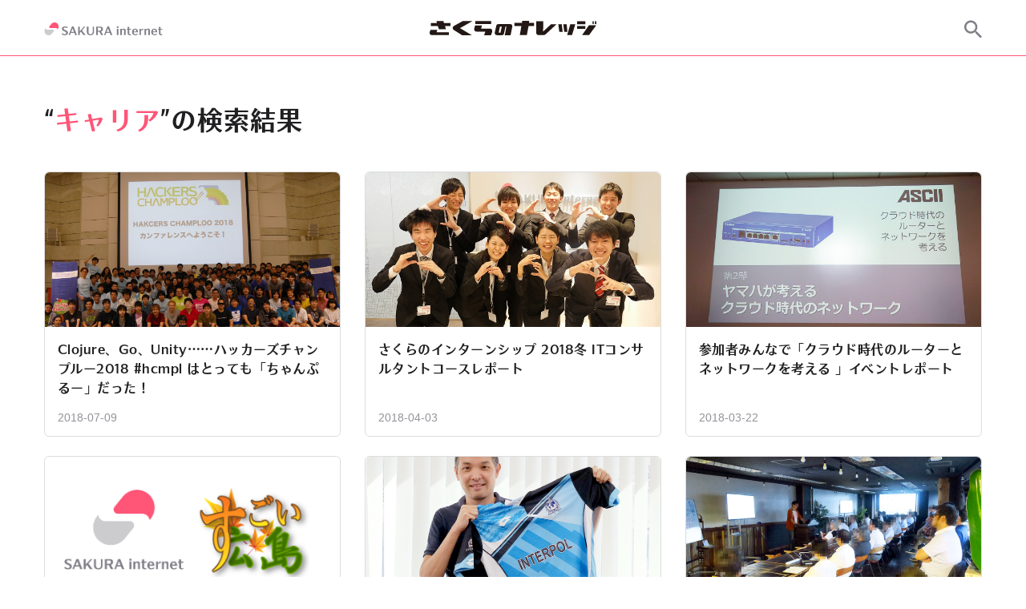

--- FILE ---
content_type: text/html; charset=UTF-8
request_url: https://knowledge.sakura.ad.jp/search/%E3%82%AD%E3%83%A3%E3%83%AA%E3%82%A2/page/3/
body_size: 10278
content:
<!DOCTYPE html>
<html lang="ja">
<head>
	<meta charset="UTF-8">
	<meta http-equiv="X-UA-Compatible" content="IE=edge">
	<meta name="viewport" content="width=device-width, initial-scale=1.0">
	<link rel="preconnect" href="https://webfonts.sakura.ne.jp">
			<!-- Google Tag Manager -->
	<script>(function(w,d,s,l,i){w[l]=w[l]||[];w[l].push({'gtm.start':
	new Date().getTime(),event:'gtm.js'});var f=d.getElementsByTagName(s)[0],
	j=d.createElement(s),dl=l!='dataLayer'?'&l='+l:'';j.async=true;j.src=
	'https://www.googletagmanager.com/gtm.js?id='+i+dl;f.parentNode.insertBefore(j,f);
	})(window,document,'script','dataLayer','GTM-NL8DR22');</script>
	<!-- End Google Tag Manager -->
				<meta name="theme-color" content="#ffffff">
	<meta name="robots" content="max-image-preview:large">
	<link rel="search" type="application/opensearchdescription+xml" href="https://knowledge.sakura.ad.jp/wp-content/themes/sakunare/opensearch.xml" title="さくらのナレッジ">
	<meta content="&#8220;キャリア&#8221; の検索結果  |  ページ 3  |  さくらのナレッジ" property="og:title">
	<meta content="https://knowledge.sakura.ad.jp/wp-content/themes/sakunare/assets/images/common/ogp.png" property="og:image">
	<meta content="" property="og:description">
	<meta content="ja_JP" property="og:locale">
	<meta content="article" property="og:type">
	<meta content="https://knowledge.sakura.ad.jp/search/%E3%82%AD%E3%83%A3%E3%83%AA%E3%82%A2/" property="og:url">
	<meta content="さくらのナレッジ" property="og:site_name">
	<meta content="さくらのナレッジ" property="twitter:site">
	<meta content="&#8220;キャリア&#8221; の検索結果  |  ページ 3  |  さくらのナレッジ" property="twitter:title">
	<meta content="https://knowledge.sakura.ad.jp/wp-content/themes/sakunare/assets/images/common/ogp.png" property="twitter:image">
	<meta content="" property="twitter:description">
	<meta content="summary_large_image" name="twitter:card">
	<meta content="@sakura_pr" name="twitter:creator">
	<meta content="" name="description">
		<link rel="canonical" href="https://knowledge.sakura.ad.jp/search/%E3%82%AD%E3%83%A3%E3%83%AA%E3%82%A2/">
				<title>&#8220;キャリア&#8221; の検索結果  |  ページ 3  |  さくらのナレッジ</title>
<meta name='robots' content='noindex, follow, max-image-preview:large' />
<link rel="alternate" type="application/rss+xml" title="さくらのナレッジ &raquo; フィード" href="https://knowledge.sakura.ad.jp/feed/" />
<link rel="alternate" type="application/rss+xml" title="さくらのナレッジ &raquo; 検索結果: &#8220;キャリア&#8221; フィード" href="https://knowledge.sakura.ad.jp/search/%E3%82%AD%E3%83%A3%E3%83%AA%E3%82%A2/feed/rss2/" />
<style id='wp-img-auto-sizes-contain-inline-css' type='text/css'>
img:is([sizes=auto i],[sizes^="auto," i]){contain-intrinsic-size:3000px 1500px}
/*# sourceURL=wp-img-auto-sizes-contain-inline-css */
</style>
<style id='wp-block-library-inline-css' type='text/css'>
:root{--wp-block-synced-color:#7a00df;--wp-block-synced-color--rgb:122,0,223;--wp-bound-block-color:var(--wp-block-synced-color);--wp-editor-canvas-background:#ddd;--wp-admin-theme-color:#007cba;--wp-admin-theme-color--rgb:0,124,186;--wp-admin-theme-color-darker-10:#006ba1;--wp-admin-theme-color-darker-10--rgb:0,107,160.5;--wp-admin-theme-color-darker-20:#005a87;--wp-admin-theme-color-darker-20--rgb:0,90,135;--wp-admin-border-width-focus:2px}@media (min-resolution:192dpi){:root{--wp-admin-border-width-focus:1.5px}}.wp-element-button{cursor:pointer}:root .has-very-light-gray-background-color{background-color:#eee}:root .has-very-dark-gray-background-color{background-color:#313131}:root .has-very-light-gray-color{color:#eee}:root .has-very-dark-gray-color{color:#313131}:root .has-vivid-green-cyan-to-vivid-cyan-blue-gradient-background{background:linear-gradient(135deg,#00d084,#0693e3)}:root .has-purple-crush-gradient-background{background:linear-gradient(135deg,#34e2e4,#4721fb 50%,#ab1dfe)}:root .has-hazy-dawn-gradient-background{background:linear-gradient(135deg,#faaca8,#dad0ec)}:root .has-subdued-olive-gradient-background{background:linear-gradient(135deg,#fafae1,#67a671)}:root .has-atomic-cream-gradient-background{background:linear-gradient(135deg,#fdd79a,#004a59)}:root .has-nightshade-gradient-background{background:linear-gradient(135deg,#330968,#31cdcf)}:root .has-midnight-gradient-background{background:linear-gradient(135deg,#020381,#2874fc)}:root{--wp--preset--font-size--normal:16px;--wp--preset--font-size--huge:42px}.has-regular-font-size{font-size:1em}.has-larger-font-size{font-size:2.625em}.has-normal-font-size{font-size:var(--wp--preset--font-size--normal)}.has-huge-font-size{font-size:var(--wp--preset--font-size--huge)}.has-text-align-center{text-align:center}.has-text-align-left{text-align:left}.has-text-align-right{text-align:right}.has-fit-text{white-space:nowrap!important}#end-resizable-editor-section{display:none}.aligncenter{clear:both}.items-justified-left{justify-content:flex-start}.items-justified-center{justify-content:center}.items-justified-right{justify-content:flex-end}.items-justified-space-between{justify-content:space-between}.screen-reader-text{border:0;clip-path:inset(50%);height:1px;margin:-1px;overflow:hidden;padding:0;position:absolute;width:1px;word-wrap:normal!important}.screen-reader-text:focus{background-color:#ddd;clip-path:none;color:#444;display:block;font-size:1em;height:auto;left:5px;line-height:normal;padding:15px 23px 14px;text-decoration:none;top:5px;width:auto;z-index:100000}html :where(.has-border-color){border-style:solid}html :where([style*=border-top-color]){border-top-style:solid}html :where([style*=border-right-color]){border-right-style:solid}html :where([style*=border-bottom-color]){border-bottom-style:solid}html :where([style*=border-left-color]){border-left-style:solid}html :where([style*=border-width]){border-style:solid}html :where([style*=border-top-width]){border-top-style:solid}html :where([style*=border-right-width]){border-right-style:solid}html :where([style*=border-bottom-width]){border-bottom-style:solid}html :where([style*=border-left-width]){border-left-style:solid}html :where(img[class*=wp-image-]){height:auto;max-width:100%}:where(figure){margin:0 0 1em}html :where(.is-position-sticky){--wp-admin--admin-bar--position-offset:var(--wp-admin--admin-bar--height,0px)}@media screen and (max-width:600px){html :where(.is-position-sticky){--wp-admin--admin-bar--position-offset:0px}}

/*# sourceURL=wp-block-library-inline-css */
</style><style id='global-styles-inline-css' type='text/css'>
:root{--wp--preset--aspect-ratio--square: 1;--wp--preset--aspect-ratio--4-3: 4/3;--wp--preset--aspect-ratio--3-4: 3/4;--wp--preset--aspect-ratio--3-2: 3/2;--wp--preset--aspect-ratio--2-3: 2/3;--wp--preset--aspect-ratio--16-9: 16/9;--wp--preset--aspect-ratio--9-16: 9/16;--wp--preset--color--black: #000000;--wp--preset--color--cyan-bluish-gray: #abb8c3;--wp--preset--color--white: #FFFFFF;--wp--preset--color--pale-pink: #f78da7;--wp--preset--color--vivid-red: #cf2e2e;--wp--preset--color--luminous-vivid-orange: #ff6900;--wp--preset--color--luminous-vivid-amber: #fcb900;--wp--preset--color--light-green-cyan: #7bdcb5;--wp--preset--color--vivid-green-cyan: #00d084;--wp--preset--color--pale-cyan-blue: #8ed1fc;--wp--preset--color--vivid-cyan-blue: #0693e3;--wp--preset--color--vivid-purple: #9b51e0;--wp--preset--color--dark-gray: #28303D;--wp--preset--color--gray: #39414D;--wp--preset--color--green: #D1E4DD;--wp--preset--color--blue: #D1DFE4;--wp--preset--color--purple: #D1D1E4;--wp--preset--color--red: #E4D1D1;--wp--preset--color--orange: #E4DAD1;--wp--preset--color--yellow: #EEEADD;--wp--preset--gradient--vivid-cyan-blue-to-vivid-purple: linear-gradient(135deg,rgb(6,147,227) 0%,rgb(155,81,224) 100%);--wp--preset--gradient--light-green-cyan-to-vivid-green-cyan: linear-gradient(135deg,rgb(122,220,180) 0%,rgb(0,208,130) 100%);--wp--preset--gradient--luminous-vivid-amber-to-luminous-vivid-orange: linear-gradient(135deg,rgb(252,185,0) 0%,rgb(255,105,0) 100%);--wp--preset--gradient--luminous-vivid-orange-to-vivid-red: linear-gradient(135deg,rgb(255,105,0) 0%,rgb(207,46,46) 100%);--wp--preset--gradient--very-light-gray-to-cyan-bluish-gray: linear-gradient(135deg,rgb(238,238,238) 0%,rgb(169,184,195) 100%);--wp--preset--gradient--cool-to-warm-spectrum: linear-gradient(135deg,rgb(74,234,220) 0%,rgb(151,120,209) 20%,rgb(207,42,186) 40%,rgb(238,44,130) 60%,rgb(251,105,98) 80%,rgb(254,248,76) 100%);--wp--preset--gradient--blush-light-purple: linear-gradient(135deg,rgb(255,206,236) 0%,rgb(152,150,240) 100%);--wp--preset--gradient--blush-bordeaux: linear-gradient(135deg,rgb(254,205,165) 0%,rgb(254,45,45) 50%,rgb(107,0,62) 100%);--wp--preset--gradient--luminous-dusk: linear-gradient(135deg,rgb(255,203,112) 0%,rgb(199,81,192) 50%,rgb(65,88,208) 100%);--wp--preset--gradient--pale-ocean: linear-gradient(135deg,rgb(255,245,203) 0%,rgb(182,227,212) 50%,rgb(51,167,181) 100%);--wp--preset--gradient--electric-grass: linear-gradient(135deg,rgb(202,248,128) 0%,rgb(113,206,126) 100%);--wp--preset--gradient--midnight: linear-gradient(135deg,rgb(2,3,129) 0%,rgb(40,116,252) 100%);--wp--preset--font-size--small: 13px;--wp--preset--font-size--medium: 20px;--wp--preset--font-size--large: 36px;--wp--preset--font-size--x-large: 42px;--wp--preset--spacing--20: 0.44rem;--wp--preset--spacing--30: 0.67rem;--wp--preset--spacing--40: 1rem;--wp--preset--spacing--50: 1.5rem;--wp--preset--spacing--60: 2.25rem;--wp--preset--spacing--70: 3.38rem;--wp--preset--spacing--80: 5.06rem;--wp--preset--shadow--natural: 6px 6px 9px rgba(0, 0, 0, 0.2);--wp--preset--shadow--deep: 12px 12px 50px rgba(0, 0, 0, 0.4);--wp--preset--shadow--sharp: 6px 6px 0px rgba(0, 0, 0, 0.2);--wp--preset--shadow--outlined: 6px 6px 0px -3px rgb(255, 255, 255), 6px 6px rgb(0, 0, 0);--wp--preset--shadow--crisp: 6px 6px 0px rgb(0, 0, 0);}:where(.is-layout-flex){gap: 0.5em;}:where(.is-layout-grid){gap: 0.5em;}body .is-layout-flex{display: flex;}.is-layout-flex{flex-wrap: wrap;align-items: center;}.is-layout-flex > :is(*, div){margin: 0;}body .is-layout-grid{display: grid;}.is-layout-grid > :is(*, div){margin: 0;}:where(.wp-block-columns.is-layout-flex){gap: 2em;}:where(.wp-block-columns.is-layout-grid){gap: 2em;}:where(.wp-block-post-template.is-layout-flex){gap: 1.25em;}:where(.wp-block-post-template.is-layout-grid){gap: 1.25em;}.has-black-color{color: var(--wp--preset--color--black) !important;}.has-cyan-bluish-gray-color{color: var(--wp--preset--color--cyan-bluish-gray) !important;}.has-white-color{color: var(--wp--preset--color--white) !important;}.has-pale-pink-color{color: var(--wp--preset--color--pale-pink) !important;}.has-vivid-red-color{color: var(--wp--preset--color--vivid-red) !important;}.has-luminous-vivid-orange-color{color: var(--wp--preset--color--luminous-vivid-orange) !important;}.has-luminous-vivid-amber-color{color: var(--wp--preset--color--luminous-vivid-amber) !important;}.has-light-green-cyan-color{color: var(--wp--preset--color--light-green-cyan) !important;}.has-vivid-green-cyan-color{color: var(--wp--preset--color--vivid-green-cyan) !important;}.has-pale-cyan-blue-color{color: var(--wp--preset--color--pale-cyan-blue) !important;}.has-vivid-cyan-blue-color{color: var(--wp--preset--color--vivid-cyan-blue) !important;}.has-vivid-purple-color{color: var(--wp--preset--color--vivid-purple) !important;}.has-black-background-color{background-color: var(--wp--preset--color--black) !important;}.has-cyan-bluish-gray-background-color{background-color: var(--wp--preset--color--cyan-bluish-gray) !important;}.has-white-background-color{background-color: var(--wp--preset--color--white) !important;}.has-pale-pink-background-color{background-color: var(--wp--preset--color--pale-pink) !important;}.has-vivid-red-background-color{background-color: var(--wp--preset--color--vivid-red) !important;}.has-luminous-vivid-orange-background-color{background-color: var(--wp--preset--color--luminous-vivid-orange) !important;}.has-luminous-vivid-amber-background-color{background-color: var(--wp--preset--color--luminous-vivid-amber) !important;}.has-light-green-cyan-background-color{background-color: var(--wp--preset--color--light-green-cyan) !important;}.has-vivid-green-cyan-background-color{background-color: var(--wp--preset--color--vivid-green-cyan) !important;}.has-pale-cyan-blue-background-color{background-color: var(--wp--preset--color--pale-cyan-blue) !important;}.has-vivid-cyan-blue-background-color{background-color: var(--wp--preset--color--vivid-cyan-blue) !important;}.has-vivid-purple-background-color{background-color: var(--wp--preset--color--vivid-purple) !important;}.has-black-border-color{border-color: var(--wp--preset--color--black) !important;}.has-cyan-bluish-gray-border-color{border-color: var(--wp--preset--color--cyan-bluish-gray) !important;}.has-white-border-color{border-color: var(--wp--preset--color--white) !important;}.has-pale-pink-border-color{border-color: var(--wp--preset--color--pale-pink) !important;}.has-vivid-red-border-color{border-color: var(--wp--preset--color--vivid-red) !important;}.has-luminous-vivid-orange-border-color{border-color: var(--wp--preset--color--luminous-vivid-orange) !important;}.has-luminous-vivid-amber-border-color{border-color: var(--wp--preset--color--luminous-vivid-amber) !important;}.has-light-green-cyan-border-color{border-color: var(--wp--preset--color--light-green-cyan) !important;}.has-vivid-green-cyan-border-color{border-color: var(--wp--preset--color--vivid-green-cyan) !important;}.has-pale-cyan-blue-border-color{border-color: var(--wp--preset--color--pale-cyan-blue) !important;}.has-vivid-cyan-blue-border-color{border-color: var(--wp--preset--color--vivid-cyan-blue) !important;}.has-vivid-purple-border-color{border-color: var(--wp--preset--color--vivid-purple) !important;}.has-vivid-cyan-blue-to-vivid-purple-gradient-background{background: var(--wp--preset--gradient--vivid-cyan-blue-to-vivid-purple) !important;}.has-light-green-cyan-to-vivid-green-cyan-gradient-background{background: var(--wp--preset--gradient--light-green-cyan-to-vivid-green-cyan) !important;}.has-luminous-vivid-amber-to-luminous-vivid-orange-gradient-background{background: var(--wp--preset--gradient--luminous-vivid-amber-to-luminous-vivid-orange) !important;}.has-luminous-vivid-orange-to-vivid-red-gradient-background{background: var(--wp--preset--gradient--luminous-vivid-orange-to-vivid-red) !important;}.has-very-light-gray-to-cyan-bluish-gray-gradient-background{background: var(--wp--preset--gradient--very-light-gray-to-cyan-bluish-gray) !important;}.has-cool-to-warm-spectrum-gradient-background{background: var(--wp--preset--gradient--cool-to-warm-spectrum) !important;}.has-blush-light-purple-gradient-background{background: var(--wp--preset--gradient--blush-light-purple) !important;}.has-blush-bordeaux-gradient-background{background: var(--wp--preset--gradient--blush-bordeaux) !important;}.has-luminous-dusk-gradient-background{background: var(--wp--preset--gradient--luminous-dusk) !important;}.has-pale-ocean-gradient-background{background: var(--wp--preset--gradient--pale-ocean) !important;}.has-electric-grass-gradient-background{background: var(--wp--preset--gradient--electric-grass) !important;}.has-midnight-gradient-background{background: var(--wp--preset--gradient--midnight) !important;}.has-small-font-size{font-size: var(--wp--preset--font-size--small) !important;}.has-medium-font-size{font-size: var(--wp--preset--font-size--medium) !important;}.has-large-font-size{font-size: var(--wp--preset--font-size--large) !important;}.has-x-large-font-size{font-size: var(--wp--preset--font-size--x-large) !important;}
/*# sourceURL=global-styles-inline-css */
</style>

<style id='classic-theme-styles-inline-css' type='text/css'>
/*! This file is auto-generated */
.wp-block-button__link{color:#fff;background-color:#32373c;border-radius:9999px;box-shadow:none;text-decoration:none;padding:calc(.667em + 2px) calc(1.333em + 2px);font-size:1.125em}.wp-block-file__button{background:#32373c;color:#fff;text-decoration:none}
/*# sourceURL=/wp-includes/css/classic-themes.min.css */
</style>
<link rel='stylesheet' id='sakunare-style-css' href='https://knowledge.sakura.ad.jp/wp-content/themes/sakunare/style.css?ver=1.0.51' type='text/css' media='all' />
<link rel='stylesheet' id='hcb-style-css' href='https://knowledge.sakura.ad.jp/wp-content/plugins/highlighting-code-block/build/css/hcb--light.css?ver=2.0.1' type='text/css' media='all' />
<style id='hcb-style-inline-css' type='text/css'>
:root{--hcb--fz--base: 14px}:root{--hcb--fz--mobile: 13px}:root{--hcb--ff:Menlo, Consolas, "Hiragino Kaku Gothic ProN", "Hiragino Sans", Meiryo, sans-serif;}.hcb_wrap{--hcb--data-label: none;--hcb--btn-offset: 0px;}
/*# sourceURL=hcb-style-inline-css */
</style>
<script type="text/javascript" src="https://knowledge.sakura.ad.jp/wp-content/themes/sakunare/main.js?ver=1.0.51" id="sakunare-script" defer></script>
<noscript><style>.lazyload[data-src]{display:none !important;}</style></noscript><style>.lazyload{background-image:none !important;}.lazyload:before{background-image:none !important;}</style><link rel="amphtml" href="https://knowledge.sakura.ad.jp/search/%E3%82%AD%E3%83%A3%E3%83%AA%E3%82%A2/page/3/?amp=1"><link rel="icon" href="https://knowledge.sakura.ad.jp/wp-content/uploads/2022/06/cropped-sakura-internet-logomark-dark-32x32.png" sizes="32x32" />
<link rel="icon" href="https://knowledge.sakura.ad.jp/wp-content/uploads/2022/06/cropped-sakura-internet-logomark-dark-192x192.png" sizes="192x192" />
<link rel="apple-touch-icon" href="https://knowledge.sakura.ad.jp/wp-content/uploads/2022/06/cropped-sakura-internet-logomark-dark-180x180.png" />
<meta name="msapplication-TileImage" content="https://knowledge.sakura.ad.jp/wp-content/uploads/2022/06/cropped-sakura-internet-logomark-dark-270x270.png" />
</head>
<body
		class="search search-results paged wp-embed-responsive paged-3 search-paged-3 wp-theme-sakunare"
>
<!-- Google Tag Manager (noscript) -->
<noscript><iframe src="https://www.googletagmanager.com/ns.html?id=GTM-NL8DR22"
height="0" width="0" style="display:none;visibility:hidden"></iframe></noscript>
<!-- End Google Tag Manager (noscript) -->
<header class="header">
	<div class="container header__inner">
		<a class="header__corporate-logo" href="https://www.sakura.ad.jp/" rel="noopener" target="_blank" aria-label="SAKURA internet">
			<svg class="header__corporate-logo--mobile" role="img" xmlns="http://www.w3.org/2000/svg" width="56px" height="16px" viewBox="0 0 760.49 217.19"><defs><style>.c{fill:#808088}</style></defs><path d="M212.78 15c-29.66-23.82-73.17-18.62-97.12 10.93L83.2 66a16.4 16.4 0 0012.74 26.71h95a27.86 27.86 0 0127.3 22.08l.57 2.69 4.42-5.46A68.84 68.84 0 00213 15.19z" fill="#f57"/><path d="M25.71 199.91c29.66 23.85 73.17 18.66 97.12-10.91l32.45-40.07a16.39 16.39 0 00-12.74-26.71H47.6a27.88 27.88 0 01-27.26-22.08l-.57-2.69-4.42 5.46a68.86 68.86 0 0010.16 96.84z" style="isolation:isolate" opacity=".4" fill="#808088"/><path class="c" d="M519.87 24.45v52.93c0 16.6 12.26 28.85 33.93 28.85 20.41 0 33.72-11.14 33.72-29.31V24.45h-11.84v49.08c0 17.23-7.37 22.79-20.75 22.79-14 0-19.54-7.12-19.54-23.14V24.45zM302 43.62c0-6.58 4.52-10.43 13.32-10.43 9.59 0 15.9 2.67 23.75 7.8V28a61.58 61.58 0 00-23.87-4.7c-17.52 0-30 8.63-30 21.62 0 26.61 40.85 22.31 40.85 40.19 0 7.1-5.21 11.1-12.71 11.1-11.06 0-20.93-5.53-28-11.39v13.35c8 5.74 18.26 7.93 29 7.93 17.21 0 28.31-9 28.31-22.48.15-28.44-40.65-22.84-40.65-40zM672 48.13c0-17.53-14.71-23.68-28.9-23.68h-35.9V105h15.52V72.87h14.81L655.85 105h17.88l-19.36-34c8.68-2.33 17.63-9.39 17.63-22.87zm-49.24-13.75H638c10.39 0 17.36 4.71 17.36 14.46 0 10.4-8.29 14-17.36 14h-15.24zM488.74 104.95h19.4l-33.6-44.79 31.69-35.71h-13.24l-39.42 44.43V24.45h-15.52v80.5h15.52V83.77l10.44-11.76 24.73 32.94zM410.36 105H427l-31.44-81.13h-15.77l-31.45 81.07H361l8.27-21.31h32.78zm-37.21-31.2l12.55-32.42 12.56 32.37zM743.84 105h16.65L729 23.87h-15.73l-31.45 81.07h12.7l8.27-21.31h32.78zm-37.21-31.2l12.57-32.42 12.56 32.37zM290.8 156.15h14.72v59.8H290.8z"/><circle class="c" cx="298.16" cy="140.51" r="8.74"/><path class="c" d="M462 154.88c-18 0-28.58 12.76-28.58 31v.58c0 19 12 30.7 30.56 30.7a42 42 0 0022-5.88V201.1c-6.89 5.12-13.81 7.6-21.79 7.6-8.59 0-14.9-5.93-14.9-19.42h40.24c.02-21.4-8.1-34.4-27.53-34.4zm-12.54 25.89c.47-10.47 3.73-17.39 12.54-17.39 8.36 0 11.41 7.63 11.67 17.38zM643 154.88c-18 0-28.58 12.76-28.58 31v.58c0 19 12 30.7 30.56 30.7a42 42 0 0022-5.88V201.1c-6.89 5.12-13.81 7.6-21.79 7.6-8.59 0-14.9-5.93-14.9-19.42h40.21c0-21.4-8.12-34.4-27.5-34.4zm-12.54 25.89c.47-10.47 3.77-17.39 12.54-17.39 8.36 0 11.41 7.63 11.67 17.38zM407.33 199.77v-35.11h17.34v-8.51h-17.34v-17.71h-14.72v17.71h-8v8.51h8v36c0 9.69 8 16.53 19.73 16.53 5.33 0 9.23-1 12.47-3.15v-7.46a25.22 25.22 0 01-9.18 1.63c-4.96.03-8.3-3.3-8.3-8.44zM356.07 154.88c-7.93 0-16 5.3-19.55 10.12v-8.85H321.8v59.79h14.72v-41.88c3.3-6.14 8.8-9.14 13.43-9.14a8.67 8.67 0 018.82 8.54V216h14.72v-45.62c0-7.32-5.09-15.5-17.42-15.5zM584.41 154.88c-7.93 0-16 5.3-19.55 10.12v-8.85h-14.72v59.79h14.72v-41.88c3.3-6.14 8.8-9.14 13.43-9.14a8.67 8.67 0 018.82 8.54V216h14.72v-45.62c0-7.32-5.09-15.5-17.42-15.5zM517.55 166.71v-10.56h-14.72V216h14.72v-40.18c6.08-6.61 13.16-9.09 22.22-9.09v-11.16a27.36 27.36 0 00-22.22 11.14zM701.59 199.77v-35.11h17.34v-8.51h-17.34v-17.71h-14.72v17.71h-8v8.51h8v36c0 9.69 8 16.53 19.73 16.53 5.33 0 9.23-1 12.47-3.15v-7.46a25.22 25.22 0 01-9.18 1.63c-4.95.03-8.3-3.3-8.3-8.44z"/></svg>
			<svg class="header__corporate-logo--desktop" role="img" aria-label="SAKURA internet" xmlns="http://www.w3.org/2000/svg" width="148px" height="16px" viewBox="0 0 1110.49 120.76"><defs><style>.c{fill:#808088}</style></defs><path d="M119.54 8.44C102.88-5 78.43-2 65 14.57L46.75 37.08a9.21 9.21 0 0 0 7.16 15h53.3a15.67 15.67 0 0 1 15.31 12.4l.32 1.51 2.48-3.07a38.67 38.67 0 0 0-5.68-54.4Z" style="fill:#f57"/><path d="M14.45 112.31c16.66 13.4 41.11 10.48 54.56-6.13l18.2-22.51a9.21 9.21 0 0 0-7.16-15h-53.3a15.66 15.66 0 0 1-15.31-12.4l-.33-1.47-2.48 3a38.69 38.69 0 0 0 5.69 54.41Z" style="fill:#cccccf"/><path class="c" d="M399.15 39v52.9c0 16.6 12.26 28.85 33.93 28.85 20.41 0 33.72-11.14 33.72-29.31V39H455v49.07c0 17.23-7.37 22.79-20.75 22.79-14 0-19.54-7.12-19.54-23.14V39ZM682.22 59.69h14.72v59.8h-14.72z"/><circle class="c" cx="689.58" cy="44.05" r="8.74"/><path class="c" d="M853.43 58.42c-18 0-28.58 12.76-28.58 31V90c0 19 12 30.7 30.56 30.7a41.91 41.91 0 0 0 22-5.88v-10.18c-6.89 5.12-13.81 7.6-21.79 7.6-8.59 0-14.9-5.93-14.9-19.42H881c0-21.4-8.15-34.4-27.57-34.4Zm-12.54 25.89c.47-10.48 3.75-17.38 12.54-17.38 8.36 0 11.41 7.63 11.67 17.38ZM1034.38 58.42c-18 0-28.58 12.76-28.58 31V90c0 19 12 30.7 30.56 30.7a41.91 41.91 0 0 0 22-5.88v-10.18c-6.89 5.12-13.81 7.6-21.79 7.6-8.59 0-14.9-5.93-14.9-19.42h40.24c.01-21.4-8.11-34.4-27.53-34.4Zm-12.54 25.89c.47-10.48 3.75-17.38 12.54-17.38 8.36 0 11.41 7.63 11.67 17.38ZM798.74 103.31V68.2h17.34v-8.51h-17.34V42H784v17.69h-8v8.51h8v36c0 9.69 8 16.53 19.73 16.53 5.33 0 9.23-1 12.47-3.15v-7.46a25 25 0 0 1-9.18 1.63c-4.93.05-8.28-3.3-8.28-8.44ZM181.21 58.16c0-6.58 4.52-10.43 13.32-10.43 9.59 0 15.9 2.67 23.75 7.8v-13a61.69 61.69 0 0 0-23.76-4.73c-17.52 0-30 8.63-30 21.62 0 26.61 40.85 22.31 40.85 40.19 0 7.1-5.21 11.1-12.71 11.1-11.06 0-20.93-5.53-28-11.39v13.35c8 5.74 18.26 7.93 29 7.93 17.21 0 28.31-9 28.31-22.48.1-28.4-40.76-22.8-40.76-39.96ZM551.28 62.67c0-17.53-14.71-23.68-28.9-23.68h-35.87v80.5H502V87.4h14.81l18.37 32.09h17.88l-19.33-33.95c8.59-2.33 17.55-9.39 17.55-22.87ZM502 48.94h15.17c10.39 0 17.36 4.71 17.36 14.46 0 10.4-8.29 14-17.36 14H502ZM368.01 119.49h19.4l-33.6-44.8 31.68-35.7h-13.22l-39.42 44.42V38.99h-15.53v80.5h15.53V98.31l10.44-11.77 24.72 32.95zM289.64 119.49h16.65l-31.45-81.08h-15.78l-31.45 81.08h12.7l8.27-21.31h32.78Zm-37.21-31.2L265 55.92l12.56 32.37ZM747.49 58.42c-7.93 0-16 5.3-19.55 10.12v-8.85h-14.73v59.79h14.72V77.6c3.3-6.14 8.8-9.14 13.43-9.14a8.68 8.68 0 0 1 8.82 8.54v42.49h14.73V73.9c0-7.3-5.09-15.48-17.42-15.48ZM975.83 58.42c-7.93 0-16 5.3-19.55 10.12v-8.85h-14.72v59.79h14.72V77.6c3.3-6.14 8.8-9.14 13.43-9.14a8.68 8.68 0 0 1 8.82 8.54v42.49h14.68V73.9c0-7.3-5-15.48-17.38-15.48ZM909 70.25V59.69h-14.79v59.8h14.72V79.36c6.08-6.61 13.16-9.09 22.22-9.09V59.11A27.41 27.41 0 0 0 909 70.25ZM623.12 119.49h16.65l-31.45-81.08h-15.78l-31.45 81.07h12.7l8.27-21.31h32.78Zm-37.21-31.2 12.56-32.37L611 88.29ZM1093 103.31V68.2h17.34v-8.51H1093V42h-14.72v17.69h-8v8.51h8v36c0 9.69 8 16.53 19.73 16.53 5.33 0 9.23-1 12.47-3.15v-7.46a25 25 0 0 1-9.18 1.63c-4.95.05-8.3-3.3-8.3-8.44Z"/></svg>
		</a>
		<a class="header__site-logo" href="https://knowledge.sakura.ad.jp/">
			<svg role="img" aria-label="さくらのナレッジ" xmlns="http://www.w3.org/2000/svg" width="208px" height="18px" viewBox="0 0 739.41 63.17"><path d="M441.82 0h-31.17l-1.37 8.66H376.2v13.76h30.62l-6.93 40.66H431l7.74-40.66h24.16V8.66h-22.7zm61.63 47l.09-45.3h-31.17V50c.18 12.94 10.75 13.13 10.75 13.13h21.7c6.93 0 13.31-7.11 13.31-7.11l44.66-41.38h-24.25zm67.22-32.56L575 48.31h15l-4-33.84zm37.1 0h-15L597 48.31h14zm2.1 48.61h21.6l14.67-48.61h-22.33zM739.41 1h-6l-.16 12.43h6zm-49.11.78h-36.19v12.8h36.19zm38-.78h-6l-.16 12.43h6zm-37.9 21.93H654v12.62h36.37zM676 63.08h30.9l32.36-44.3h-32.43zM34.26 39.56H3.91L.28 49.13c-1.37 9.3 2.28 14 11.12 14H85v-13H30.81zM61.41.55H30.24l1.95 8.66H5.74V23h30.62l4.69 14.1h31.08L68.27 23h24.15V9.21H63.09zm295.72 13.59h-51.74c-7.35.07-9.57 3.43-10.77 12l-5.79 25c-.82 8.3 3.42 11.92 10.77 12h21c6.79-.21 8.39-2.57 10.13-12l5.74-26h4.21l-7.5 38.05h25.76l7.59-37c1.13-8.03-2.05-11.98-9.4-12.05zm-43.07 38h-7.92l5.79-27h8zM108.61 21.7c-7.67 5.8-8.38 11.73-2.32 18l37.5 23.49h43l-52-31.12 54.27-30.9v-.6h-41.92zM273.13.52h-70.65v13.19h70.65zm-6.84 33.73h-37.81l3.44-14h-30.36l-3.63 13c-1.37 9.41 2.28 14.21 11.12 14.21h37.8l-5.1 15.73h30.35l5.29-14.72c1.38-9.42-2.26-14.22-11.1-14.22z" fill="#231815"/></svg>
		</a>
		<div class="header__search">
			<div class="site-search">
								<button class="site-search__open" aria-label="サイト内検索" aria-expanded="false" data-toggle-target=".site-search__box">
									<svg aria-hidden="true" class="site-search__open-icon" width="22" height="22" xmlns="http://www.w3.org/2000/svg" viewBox="0 0 17.49 17.49"><path d="M6.5 11A4.5 4.5 0 1 1 11 6.5 4.49 4.49 0 0 1 6.5 11Zm6 0h-.79l-.28-.27a6.51 6.51 0 1 0-.7.7l.27.28v.79l5 5 1.49-1.5Z" style="fill-rule:evenodd"/></svg>
				</button>

				<div class="site-search__box" id="site-search-box">
					<form role="search" method="get" class="site-search-form" action="https://knowledge.sakura.ad.jp/">
	<button aria-label="検索する" class="site-search-form__submit" type="submit">
		<svg aria-hidden="true" class="site-search-form__icon" width="22" height="22" xmlns="http://www.w3.org/2000/svg" viewBox="0 0 17.49 17.49"><path d="M6.5 11A4.5 4.5 0 1 1 11 6.5 4.49 4.49 0 0 1 6.5 11Zm6 0h-.79l-.28-.27a6.51 6.51 0 1 0-.7.7l.27.28v.79l5 5 1.49-1.5Z" style="fill-rule:evenodd"/></svg>
	</button>

	<label class="site-search-form__label">
		<span class="screen-reader-text">サイト内検索</span>
				<input type="search" class="site-search-form__field" placeholder="検索キーワードを入力" value="キャリア" name="s" title="検索" />
			</label>

		<button type="reset" aria-label="消去" class="site-search-form__reset">
		<svg aria-hidden="true" class="site-search-form__reset-icon" width="20" height="20" viewBox="0 0 20 20" xmlns="http://www.w3.org/2000/svg"><g fill="none" fill-rule="evenodd"><circle class="circle" cx="10" cy="10" r="10"/><path class="cross" d="M14.737 4L16 5.263 11.263 10 16 14.737 14.737 16 10 11.263 5.263 16 4 14.737 8.737 10 4 5.263 5.263 4 10 8.737 14.737 4z"/></g></svg>
	</button>
	</form>
										<button class="site-search__close" data-toggle-target=".site-search__box">キャンセル</button>
									</div>
			</div>
		</div>
	</div>
</header>

<main class="page-main container" role="main">
	<header class="search-header row">
		<h1 class="col-12">“<span class="search-header__query">キャリア</span>”の検索結果</h1>
	</header>
	<div class="row entry-list">
		<article class="entry-card col-md-4">
	<a class="entry-card__anchor" href="https://knowledge.sakura.ad.jp/16891/">
				<picture class="entry-card__media">
			<img class="entry-card__media-image" src="https://knowledge.sakura.ad.jp/wp-content/uploads/2018/07/hcmpl2018_eyecatch.jpg" width="1200" height="630" alt="" loading="lazy">
		</picture>
					<div class="entry-card__text">
			<h2 class="entry-card__heading">Clojure、Go、Unity……ハッカーズチャンプルー2018 #hcmpl はとっても「ちゃんぷるー」だった！</h2>
			<time class="entry-card__date" datetime="2018-07-09T08:00:07+09:00">2018-07-09</time>
		</div>
	</a>
</article>
<article class="entry-card col-md-4">
	<a class="entry-card__anchor" href="https://knowledge.sakura.ad.jp/14375/">
				<picture class="entry-card__media">
			<img class="entry-card__media-image" src="https://knowledge.sakura.ad.jp/wp-content/uploads/2018/03/P1050284.jpg" width="1200" height="630" alt="" loading="lazy">
		</picture>
					<div class="entry-card__text">
			<h2 class="entry-card__heading">さくらのインターンシップ 2018冬 ITコンサルタントコースレポート</h2>
			<time class="entry-card__date" datetime="2018-04-03T08:00:11+09:00">2018-04-03</time>
		</div>
	</a>
</article>
<article class="entry-card col-md-4">
	<a class="entry-card__anchor" href="https://knowledge.sakura.ad.jp/14310/">
				<picture class="entry-card__media">
			<img class="entry-card__media-image" src="https://knowledge.sakura.ad.jp/wp-content/uploads/2018/03/DSC03326-1.jpg" width="1200" height="630" alt="" loading="lazy">
		</picture>
					<div class="entry-card__text">
			<h2 class="entry-card__heading">参加者みんなで「クラウド時代のルーターとネットワークを考える 」イベントレポート</h2>
			<time class="entry-card__date" datetime="2018-03-22T08:00:48+09:00">2018-03-22</time>
		</div>
	</a>
</article>
<article class="entry-card col-md-4">
	<a class="entry-card__anchor" href="https://knowledge.sakura.ad.jp/13543/">
				<picture class="entry-card__media">
			<img class="entry-card__media-image" src="https://knowledge.sakura.ad.jp/wp-content/uploads/2018/02/sakura-great-h.png" width="1200" height="630" alt="" loading="lazy">
		</picture>
					<div class="entry-card__text">
			<h2 class="entry-card__heading">広島のエンジニアとさくらの最新技術が激突！　「さくらの夕べ in すごい広島」レポート</h2>
			<time class="entry-card__date" datetime="2018-02-09T08:00:26+09:00">2018-02-09</time>
		</div>
	</a>
</article>
<article class="entry-card col-md-4">
	<a class="entry-card__anchor" href="https://knowledge.sakura.ad.jp/9863/">
				<picture class="entry-card__media">
			<img class="entry-card__media-image" src="https://knowledge.sakura.ad.jp/wp-content/uploads/2017/08/ec.png" width="1200" height="630" alt="" loading="lazy">
		</picture>
					<div class="entry-card__text">
			<h2 class="entry-card__heading">「僕がインターポールで働く理由」～ サイバーセキュリティのプロフェッショナル 福森大喜さんにインタビュー</h2>
			<time class="entry-card__date" datetime="2017-09-05T11:00:54+09:00">2017-09-05</time>
		</div>
	</a>
</article>
<article class="entry-card col-md-4">
	<a class="entry-card__anchor" href="https://knowledge.sakura.ad.jp/10596/">
				<picture class="entry-card__media">
			<img class="entry-card__media-image" src="https://knowledge.sakura.ad.jp/wp-content/uploads/2017/08/magento-ec.png" width="1200" height="630" alt="" loading="lazy">
		</picture>
					<div class="entry-card__text">
			<h2 class="entry-card__heading">「サーバとECとオンライン決済の今＠さくら福岡オフィス」イベントレポート</h2>
			<time class="entry-card__date" datetime="2017-08-25T10:26:55+09:00">2017-08-25</time>
		</div>
	</a>
</article>
<article class="entry-card col-md-4">
	<a class="entry-card__anchor" href="https://knowledge.sakura.ad.jp/9946/">
				<picture class="entry-card__media">
			<img class="entry-card__media-image" src="https://knowledge.sakura.ad.jp/wp-content/uploads/2017/07/fig2.jpg" width="1200" height="630" alt="" loading="lazy">
		</picture>
					<div class="entry-card__text">
			<h2 class="entry-card__heading">Interop Tokyo 2017で「IoTいいねボタン」をコントリビューションした話 その1</h2>
			<time class="entry-card__date" datetime="2017-07-13T10:31:47+09:00">2017-07-13</time>
		</div>
	</a>
</article>
<article class="entry-card col-md-4">
	<a class="entry-card__anchor" href="https://knowledge.sakura.ad.jp/8336/">
				<picture class="entry-card__media">
			<img class="entry-card__media-image" src="https://knowledge.sakura.ad.jp/wp-content/uploads/2017/04/67f0a3583dd987e6084416c7556a6d6c.png" width="1200" height="630" alt="" loading="lazy">
		</picture>
					<div class="entry-card__text">
			<h2 class="entry-card__heading">【インタビュー：武蔵大学】私立文系大学のクラウド化は進んでいるか？大学のクラウド化によるメリットと今後の課題</h2>
			<time class="entry-card__date" datetime="2017-04-19T06:00:33+09:00">2017-04-19</time>
		</div>
	</a>
</article>
<article class="entry-card col-md-4">
	<a class="entry-card__anchor" href="https://knowledge.sakura.ad.jp/7545/">
				<picture class="entry-card__media">
			<img class="entry-card__media-image" src="https://knowledge.sakura.ad.jp/wp-content/uploads/2017/01/Janog39-00.png" width="1200" height="630" alt="" loading="lazy">
		</picture>
					<div class="entry-card__text">
			<h2 class="entry-card__heading">JANOG39 Meeting レポート～Day 3～</h2>
			<time class="entry-card__date" datetime="2017-01-27T09:32:52+09:00">2017-01-27</time>
		</div>
	</a>
</article>
	</div>
	
	<nav class="container entry-pagination pagination" role="navigation">
		<h2 class="screen-reader-text">投稿のページ送り</h2>
		<div class="u-row">
			<div class="col-12 entry-pagination__numbers"><ul class='page-numbers'>
	<li><a class="prev page-numbers" href="https://knowledge.sakura.ad.jp/search/%E3%82%AD%E3%83%A3%E3%83%AA%E3%82%A2/page/2/"><svg class="entry-pagination__prev-icon" role="img" aria-label="前のページへ" xmlns="http://www.w3.org/2000/svg" width="9.88" height="16" viewBox="0 0 11.88 18"><defs><clipPath id="prev" transform="translate(1 1)"><path style="fill:none;clip-rule:evenodd" d="M9.88 1.88 8 0 0 8l8 8 1.88-1.88L3.77 8l6.11-6.12z"/></clipPath></defs><g style="clip-path:url(#prev)"><path d="M0 0h11.88v18H0z"/></g></svg></a></li>
	<li><a class="page-numbers" href="https://knowledge.sakura.ad.jp/search/%E3%82%AD%E3%83%A3%E3%83%AA%E3%82%A2/">1</a></li>
	<li><a class="page-numbers" href="https://knowledge.sakura.ad.jp/search/%E3%82%AD%E3%83%A3%E3%83%AA%E3%82%A2/page/2/">2</a></li>
	<li><span aria-current="page" class="page-numbers current">3</span></li>
	<li><a class="page-numbers" href="https://knowledge.sakura.ad.jp/search/%E3%82%AD%E3%83%A3%E3%83%AA%E3%82%A2/page/4/">4</a></li>
	<li><a class="next page-numbers" href="https://knowledge.sakura.ad.jp/search/%E3%82%AD%E3%83%A3%E3%83%AA%E3%82%A2/page/4/"><svg class="entry-pagination__next-icon" role="img" aria-label="次のページへ" xmlns="http://www.w3.org/2000/svg" width="9.88" height="16" viewBox="0 0 11.88 18"><defs><clipPath id="next" transform="translate(1 1)"><path style="fill:none;clip-rule:evenodd" d="M0 1.88 1.88 0l8 8-8 8L0 14.12 6.11 8 0 1.88z"/></clipPath></defs><g style="clip-path:url(#next)"><path d="M0 0h11.88v18H0z"/></g></svg></a></li>
</ul>
</div>
		</div>
	</nav></main>


<footer class="footer container--fluid">
	<div class="col-12">
		<nav aria-label="フッター">
			<ul class="footer-link">
								<li class="footer-link__item"><a class="footer-link__item-anchor" href="https://knowledge.sakura.ad.jp/about/">このサイトについて</a></li>
												<li class="footer-link__item"><a class="footer-link__item-anchor" href="https://knowledge.sakura.ad.jp/call-for-authors/">著者募集</a></li>
								<li class="footer-link__item"><a class="footer-link__item-anchor" href="https://www.sakura.ad.jp/corporate/external/" target="_blank">利用者情報の外部送信について</a></li>
			</ul>
		</nav>
		<div class="footer-logo">
			<svg class="footer-logo__image" role="img" aria-label="SAKURA internet" xmlns="http://www.w3.org/2000/svg" width="175.83px" height="18.87px" viewBox="0 0 1110.49 120.76"><defs><style>.c{fill:#808088}</style></defs><path d="M119.54 8.44C102.88-5 78.43-2 65 14.57L46.75 37.08a9.21 9.21 0 0 0 7.16 15h53.3a15.67 15.67 0 0 1 15.31 12.4l.32 1.51 2.48-3.07a38.67 38.67 0 0 0-5.68-54.4Z" style="fill:#f57"/><path d="M14.45 112.31c16.66 13.4 41.11 10.48 54.56-6.13l18.2-22.51a9.21 9.21 0 0 0-7.16-15h-53.3a15.66 15.66 0 0 1-15.31-12.4l-.33-1.47-2.48 3a38.69 38.69 0 0 0 5.69 54.41Z" style="fill:#cccccf"/><path class="c" d="M399.15 39v52.9c0 16.6 12.26 28.85 33.93 28.85 20.41 0 33.72-11.14 33.72-29.31V39H455v49.07c0 17.23-7.37 22.79-20.75 22.79-14 0-19.54-7.12-19.54-23.14V39ZM682.22 59.69h14.72v59.8h-14.72z"/><circle class="c" cx="689.58" cy="44.05" r="8.74"/><path class="c" d="M853.43 58.42c-18 0-28.58 12.76-28.58 31V90c0 19 12 30.7 30.56 30.7a41.91 41.91 0 0 0 22-5.88v-10.18c-6.89 5.12-13.81 7.6-21.79 7.6-8.59 0-14.9-5.93-14.9-19.42H881c0-21.4-8.15-34.4-27.57-34.4Zm-12.54 25.89c.47-10.48 3.75-17.38 12.54-17.38 8.36 0 11.41 7.63 11.67 17.38ZM1034.38 58.42c-18 0-28.58 12.76-28.58 31V90c0 19 12 30.7 30.56 30.7a41.91 41.91 0 0 0 22-5.88v-10.18c-6.89 5.12-13.81 7.6-21.79 7.6-8.59 0-14.9-5.93-14.9-19.42h40.24c.01-21.4-8.11-34.4-27.53-34.4Zm-12.54 25.89c.47-10.48 3.75-17.38 12.54-17.38 8.36 0 11.41 7.63 11.67 17.38ZM798.74 103.31V68.2h17.34v-8.51h-17.34V42H784v17.69h-8v8.51h8v36c0 9.69 8 16.53 19.73 16.53 5.33 0 9.23-1 12.47-3.15v-7.46a25 25 0 0 1-9.18 1.63c-4.93.05-8.28-3.3-8.28-8.44ZM181.21 58.16c0-6.58 4.52-10.43 13.32-10.43 9.59 0 15.9 2.67 23.75 7.8v-13a61.69 61.69 0 0 0-23.76-4.73c-17.52 0-30 8.63-30 21.62 0 26.61 40.85 22.31 40.85 40.19 0 7.1-5.21 11.1-12.71 11.1-11.06 0-20.93-5.53-28-11.39v13.35c8 5.74 18.26 7.93 29 7.93 17.21 0 28.31-9 28.31-22.48.1-28.4-40.76-22.8-40.76-39.96ZM551.28 62.67c0-17.53-14.71-23.68-28.9-23.68h-35.87v80.5H502V87.4h14.81l18.37 32.09h17.88l-19.33-33.95c8.59-2.33 17.55-9.39 17.55-22.87ZM502 48.94h15.17c10.39 0 17.36 4.71 17.36 14.46 0 10.4-8.29 14-17.36 14H502ZM368.01 119.49h19.4l-33.6-44.8 31.68-35.7h-13.22l-39.42 44.42V38.99h-15.53v80.5h15.53V98.31l10.44-11.77 24.72 32.95zM289.64 119.49h16.65l-31.45-81.08h-15.78l-31.45 81.08h12.7l8.27-21.31h32.78Zm-37.21-31.2L265 55.92l12.56 32.37ZM747.49 58.42c-7.93 0-16 5.3-19.55 10.12v-8.85h-14.73v59.79h14.72V77.6c3.3-6.14 8.8-9.14 13.43-9.14a8.68 8.68 0 0 1 8.82 8.54v42.49h14.73V73.9c0-7.3-5.09-15.48-17.42-15.48ZM975.83 58.42c-7.93 0-16 5.3-19.55 10.12v-8.85h-14.72v59.79h14.72V77.6c3.3-6.14 8.8-9.14 13.43-9.14a8.68 8.68 0 0 1 8.82 8.54v42.49h14.68V73.9c0-7.3-5-15.48-17.38-15.48ZM909 70.25V59.69h-14.79v59.8h14.72V79.36c6.08-6.61 13.16-9.09 22.22-9.09V59.11A27.41 27.41 0 0 0 909 70.25ZM623.12 119.49h16.65l-31.45-81.08h-15.78l-31.45 81.07h12.7l8.27-21.31h32.78Zm-37.21-31.2 12.56-32.37L611 88.29ZM1093 103.31V68.2h17.34v-8.51H1093V42h-14.72v17.69h-8v8.51h8v36c0 9.69 8 16.53 19.73 16.53 5.33 0 9.23-1 12.47-3.15v-7.46a25 25 0 0 1-9.18 1.63c-4.95.05-8.3-3.3-8.3-8.44Z"/></svg>
		</div>
		<p class="footer-license">© SAKURA internet Inc.</p>
	</div>
</footer>
<script type="speculationrules">
{"prefetch":[{"source":"document","where":{"and":[{"href_matches":"/*"},{"not":{"href_matches":["/wp-*.php","/wp-admin/*","/wp-content/uploads/*","/wp-content/*","/wp-content/plugins/*","/wp-content/themes/sakunare/*","/*\\?(.+)"]}},{"not":{"selector_matches":"a[rel~=\"nofollow\"]"}},{"not":{"selector_matches":".no-prefetch, .no-prefetch a"}}]},"eagerness":"conservative"}]}
</script>
<script type="text/javascript" id="eio-lazy-load-js-before">
/* <![CDATA[ */
var eio_lazy_vars = {"exactdn_domain":"","skip_autoscale":0,"bg_min_dpr":1.1,"threshold":0,"use_dpr":1};
//# sourceURL=eio-lazy-load-js-before
/* ]]> */
</script>
<script type="text/javascript" src="https://knowledge.sakura.ad.jp/wp-content/plugins/ewww-image-optimizer/includes/lazysizes.min.js?ver=831" id="eio-lazy-load-js" async="async" data-wp-strategy="async"></script>
<script type="text/javascript" src="https://knowledge.sakura.ad.jp/wp-content/plugins/highlighting-code-block/assets/js/prism.js?ver=2.0.1" id="hcb-prism-js"></script>
<script type="text/javascript" src="https://knowledge.sakura.ad.jp/wp-includes/js/clipboard.min.js?ver=2.0.11" id="clipboard-js"></script>
<script type="text/javascript" id="hcb-script-js-extra">
/* <![CDATA[ */
var hcbVars = {"showCopyBtn":"1","copyBtnLabel":"\u30b3\u30fc\u30c9\u3092\u30af\u30ea\u30c3\u30d7\u30dc\u30fc\u30c9\u306b\u30b3\u30d4\u30fc\u3059\u308b"};
//# sourceURL=hcb-script-js-extra
/* ]]> */
</script>
<script type="text/javascript" src="https://knowledge.sakura.ad.jp/wp-content/plugins/highlighting-code-block/build/js/hcb_script.js?ver=2.0.1" id="hcb-script-js"></script>
</body>
</html>
